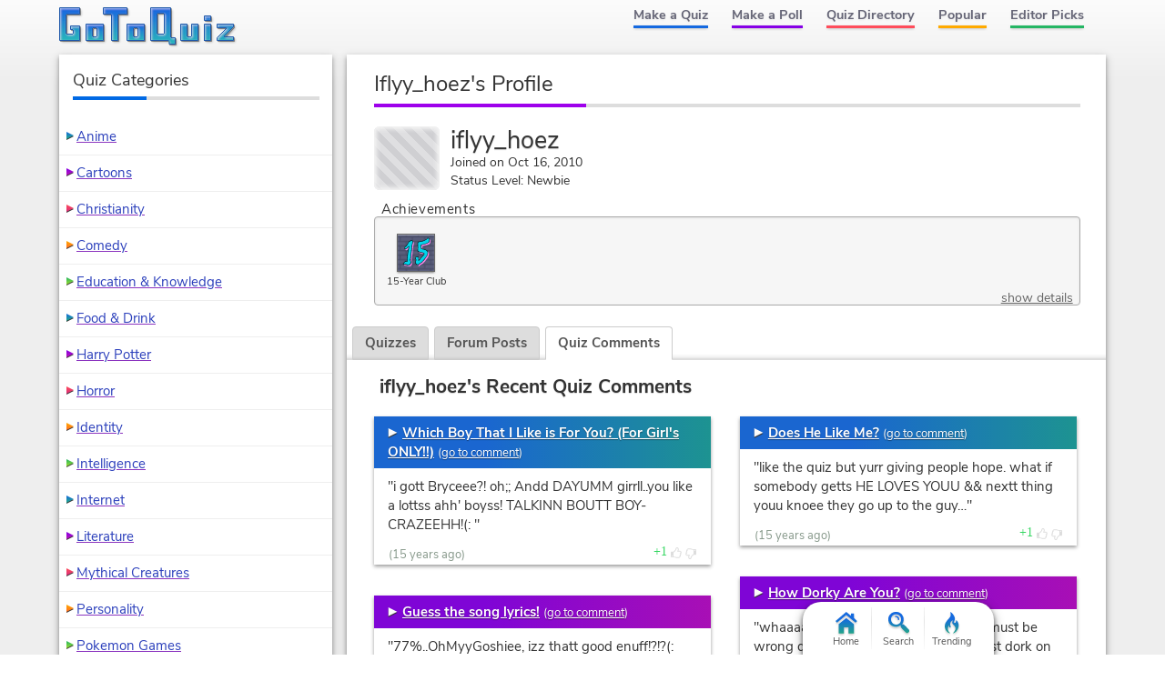

--- FILE ---
content_type: text/html; charset=UTF-8
request_url: https://www.gotoquiz.com/profile/iflyy_hoez
body_size: 5575
content:
<!DOCTYPE HTML>
<html lang="en"><head>
<meta charset="utf-8" /><title>iflyy_hoez, GoTo Quiz User</title>
<link rel="preload" href="/f/nunito-sans-v6-latin-ext_latin-regular.woff2" type="font/woff2" as="font" crossorigin>
<link rel="preload" href="/f/nunito-sans-v6-latin-700.woff2" type="font/woff2" as="font" crossorigin>
<!--[if lt IE 9]>
<script>var e=("article,aside,footer,header,nav,section,main").split(',');for(var i=0;i<e.length;i++)document.createElement(e[i]);</script>
<![endif]-->
<link rel="stylesheet" href="/css/cache/43-grd-plb-tab-prf-qse.css">
<meta name="viewport" content="width=device-width,initial-scale=1,user-scalable=yes">
<link rel="icon" type="image/png" href="https://www.gotoquiz.com/img/2.4/fav_c.png">
<link rel="canonical" href="https://www.gotoquiz.com/profile/iflyy_hoez">
<meta name="theme-color" content="#3D76C7">
<style>
@font-face {
  font-family: 'Nunito Sans';
  font-style: normal;
  font-weight: 700;
  font-display: swap;
  src: local('Nunito Sans Bold'), local('NunitoSans-Bold'),
       url('../f/nunito-sans-v6-latin-700.woff2') format('woff2'),
       url('../f/nunito-sans-v6-latin-700.woff') format('woff');
}
</style>
</head><body class="grid grid2Col">
<header><a id="logoLink" href="/" title="Home"><svg xmlns="http://www.w3.org/2000/svg" xmlns:xlink="http://www.w3.org/1999/xlink" width="195" height="44" viewBox="-.5 -.5 195 44"><defs><filter id="lgo_f"><feGaussianBlur in="SourceAlpha" stdDeviation="1" result="blur"/><feOffset dy="1" dx="1"/><feComposite in2="SourceAlpha" operator="arithmetic" k2="-1" k3="1" result="s"/><feFlood flood-color="#e5f3ff" flood-opacity=".64"/><feComposite in2="s" operator="in"/><feComposite in2="SourceGraphic"/></filter><filter id="lgo_d"><feGaussianBlur in="SourceAlpha" stdDeviation="1.3"/><feOffset dx="2.2" dy="2.2"/><feComponentTransfer><feFuncA type="linear" slope=".24"/></feComponentTransfer><feMerge><feMergeNode/><feMergeNode in="SourceGraphic"/></feMerge></filter><g id="lgo_l"><path d="M0 0v36h22V20H12v4h2l1 1v3l-1 1H8l-1-1V8l1-1h14V0z"/><path id="lgo_o" d="M29 18v18h19V18H29zm12 5v8l-1 1h-3l-1-1v-8l1-1h3l1 1z"/><path d="M48 0v7h8l1 1v28h7V8l1-1h9V0z"/><use xlink:href="#lgo_o" transform="translate(45)"/><path d="m123 33-1-1V0h-22v36h19l1 1v3h7v-7h-4zm-8-26v21l-1 1h-6l-1-1V7l1-1h6l1 1zM133 18v18h19V18h-7v13l-1 1h-3l-1-1V18zM159 36h7V18h-7v18zm0-27v5h7V9h-7zM173 18v4h11l-11 11v3h18v-4h-10l10-11v-3z"/></g><g id="lgo_b"><path d="M7 28.5v-21M14.5 29h-7M15 24.5v4M7.5 7H22V0H0v36h22V20H12v4h2.5"/><path id="lgo_o2" d="M29 18v18h19V18H29.5zm7 13.5v-9m4.5 9.5h-4m4.5-9.5v9M36.5 22h4"/><path d="M64.5 7H74V0H48v7h8.5M57 7.5V36h7V7.5"/><use xlink:href="#lgo_o2" transform="translate(45)"/><path d="M122 32.5V0h-22v36h20m.5 1v3h6.5v-7h-4.5m-15-27h7M107 28.5v-22m7.5 22.5h-7M115 6.5v22M144.5 32h-4M140 31.5V18h-7v18h19V18h-7v13.5M159 36h7V18h-7v18.5zm0-27v5h7V9h-6.5zM173 18v4h10l.5.5L173 33v3h18v-4h-10l-.5-.5L191 21v-3z"/></g><linearGradient id="lgo_g" x1="0" y1="0" x2="0" y2="100%"><stop offset="0%" stop-color="#1A63E0"/><stop offset="100%" stop-color="#29b7bc"/></linearGradient></defs><use xlink:href="#lgo_l" style="stroke:rgba(0,0,0,.267);fill:rgba(0,0,0,.267)" transform="translate(1 1)"/><g filter="url(#lgo_d)"><use xlink:href="#lgo_l" style="fill:url(#lgo_g);filter:url(#lgo_f)"/></g><use xlink:href="#lgo_b" stroke="#1f58a9" fill="none"/></svg></a><input type="checkbox" id="navbar-chk">
<nav><ul id="topLinks">
    <li><a href="/quiz/maker/create.html">Make a Quiz</a>
    <li><a href="/poll/maker/design-poll.html">Make a Poll</a>
    <li><a href="/i">Quiz Directory</a>
    <li><a href="/top-quizzes.html">Popular</a>
    <li><a href="/editors-picks/">Editor Picks</a>
  </ul><label for="navbar-chk" id="navbar-btn"></label></nav>
</header>
<main>
<section>
  <h1>iflyy_hoez's Profile</h1>
  <div id="uinfo" class="smallAvatar">
    <div id="uinfoLeft">
<div id="picField"></div>        <p><span class="uname">iflyy_hoez</span><br>
      Joined on Oct 16, 2010<br>
      Status Level: Newbie        </p>
    </div>

    <div id="uinfoRight">

    </div>
  </div>
  
  
<div class="ach-container indent"><div class="ach-listTitle">Achievements</div><div class="ach-list"><div class="ach-display">          <div class="ach-icon" style="background-image: url(/img/2.54/achieve/year-15final_c.svg)">
          </div>
<div class="ach-title">15-Year Club</div></div><a href="#" id="ach-detailShow">show details</a></div></div>
  <div id="profileTabs" class="gtab-container no-js">
    <div class="gtab-nav">
<a href="#" class="gtab-nav__link">Quizzes</a>
<a href="#" class="gtab-nav__link">Forum Posts</a>
<a href="#" class="gtab-nav__link is-active">Quiz Comments<span class="gtab-counter">9</span></a>
    </div>
    
    
<div class="tabContent" id="quizContent"><h3>iflyy_hoez's Quizzes</h3><p><i>No quizzes added yet!</i></p></div><div class="tabContent"><h3>iflyy_hoez's Recent Posts</h3><p><i>No posts yet!</i></p></div><div class="tabContent is-active"><h3>iflyy_hoez's Recent Quiz Comments</h3>    <div class="cmtsBox">
        <ul class="myposts">
    <li>
      <div class="titleBar">
        <a class="icPre" href="/which_boy_that_i_like_is_for_you_for_girl_s_o">Which Boy That I Like is For You? (For Girl's ONLY!!)</a>
        <span class="viewCmts">
            (<a href="/gtq/to-qcmt.html?cid=118219">go to comment</a>)
        </span>
      </div>
      
      <blockquote>
         <p>"i gott Bryceee?! oh;; Andd DAYUMM girrll..you like a lottss ahh' boyss! TALKINN BOUTT BOY-CRAZEEHH!(: "</p>      </blockquote>
      <div class="cmtDeets">
<time datetime="2010-10-28T19:50:12-04:00" title="Oct 28, 2010 7:50pm">(15 years ago)</time>          <span class="cmtReplies"></span>
    <div class="thumbs" data-user-like="0">
      <span class="thumbVal upVal">1</span>
      <span class="thumbU"></span><span class="thumbD"></span>
    </div>
      </div>
    </li>
    <li>
      <div class="titleBar">
        <a class="icPre" href="/guess_the_song_lyrics">Guess the song lyrics!</a>
        <span class="viewCmts">
            (<a href="/gtq/to-qcmt.html?cid=117678">go to comment</a>)
        </span>
      </div>
      
      <blockquote>
         <p>"77%..OhMyyGoshiee, izz thatt good enuff!?!?(: YOUU SHUDD MAKEE ANOTHA QUIZZ!"</p>      </blockquote>
      <div class="cmtDeets">
<time datetime="2010-10-20T21:56:42-04:00" title="Oct 20, 2010 9:56pm">(15 years ago)</time>          <span class="cmtReplies"></span>
    <div class="thumbs" data-user-like="0">
      <span class="thumbVal">0</span>
      <span class="thumbU"></span><span class="thumbD"></span>
    </div>
      </div>
    </li>
    <li>
      <div class="titleBar">
        <a class="icPre" href="/are_you_a_good_friend_170">Are you a good friend?</a>
        <span class="viewCmts">
            (<a href="/gtq/to-qcmt.html?cid=117677">go to comment</a>)
        </span>
      </div>
      
      <blockquote>
         <p>"IMMA GOOD BESTTFRANND!(((: no duhhhh. nicee quizz."</p>      </blockquote>
      <div class="cmtDeets">
<time datetime="2010-10-20T21:50:09-04:00" title="Oct 20, 2010 9:50pm">(15 years ago)</time>          <span class="cmtReplies"></span>
    <div class="thumbs" data-user-like="0">
      <span class="thumbVal upVal">1</span>
      <span class="thumbU"></span><span class="thumbD"></span>
    </div>
      </div>
    </li>
    <li>
      <div class="titleBar">
        <a class="icPre" href="/what_type_of_guy_likes_you_for_ppl_in_school">What type of guy likes you? *for ppl in school*</a>
        <span class="viewCmts">
            (<a href="/gtq/to-qcmt.html?cid=117676">go to comment</a>)
        </span>
      </div>
      
      <blockquote>
         <p>"hoorahhh! everybody loveess mehh! DUHH BROOO!! im likke the freakin bomb! haaa((: NICE QUIZ DOOSHER! Oh by the way, yessir i love mehh some…"</p>      </blockquote>
      <div class="cmtDeets">
<time datetime="2010-10-20T21:46:41-04:00" title="Oct 20, 2010 9:46pm">(15 years ago)</time>          <span class="cmtReplies"></span>
    <div class="thumbs" data-user-like="0">
      <span class="thumbVal upVal">1</span>
      <span class="thumbU"></span><span class="thumbD"></span>
    </div>
      </div>
    </li>
    <li>
      <div class="titleBar">
        <a class="icPre" href="/who_s_you_perfect_match">Who's you perfect match?</a>
        <span class="viewCmts">
            (<a href="/gtq/to-qcmt.html?cid=117630">go to comment</a>)
        </span>
      </div>
      
      <blockquote>
         <p>"ahhhh! i took my fudgin quiz again &amp;&amp; i got..... TAYLOR!! ugh. i hate tatt boii (at thee moment)!!!***"</p>      </blockquote>
      <div class="cmtDeets">
<time datetime="2010-10-19T23:00:16-04:00" title="Oct 19, 2010 11:00pm">(15 years ago)</time>          <span class="cmtReplies"></span>
    <div class="thumbs" data-user-like="0">
      <span class="thumbVal upVal">1</span>
      <span class="thumbU"></span><span class="thumbD"></span>
    </div>
      </div>
    </li>
    <li>
      <div class="titleBar">
        <a class="icPre" href="/does_he_like_me_1">Does He Like Me?</a>
        <span class="viewCmts">
            (<a href="/gtq/to-qcmt.html?cid=117555">go to comment</a>)
        </span>
      </div>
      
      <blockquote>
         <p>"like the quiz but yurr giving people hope. what if somebody getts HE LOVES YOUU &amp;&amp; nextt thing youu knoee they go up to the guy…"</p>      </blockquote>
      <div class="cmtDeets">
<time datetime="2010-10-18T21:55:02-04:00" title="Oct 18, 2010 9:55pm">(15 years ago)</time>          <span class="cmtReplies"></span>
    <div class="thumbs" data-user-like="0">
      <span class="thumbVal upVal">1</span>
      <span class="thumbU"></span><span class="thumbD"></span>
    </div>
      </div>
    </li>
    <li>
      <div class="titleBar">
        <a class="icPre" href="/how_dorky_are_you_12">How Dorky Are You?</a>
        <span class="viewCmts">
            (<a href="/gtq/to-qcmt.html?cid=117552">go to comment</a>)
        </span>
      </div>
      
      <blockquote>
         <p>"whaaaaaaaaat! 0%!!! yurr f---inn quiz must be wrong dudeee! Kuzz i behh thee biqqest dork on earth! (other than my besttfrannd Marisol)!…"</p>      </blockquote>
      <div class="cmtDeets">
<time datetime="2010-10-18T21:45:52-04:00" title="Oct 18, 2010 9:45pm">(15 years ago)</time>          <span class="cmtReplies"></span>
    <div class="thumbs" data-user-like="0">
      <span class="thumbVal upVal">1</span>
      <span class="thumbU"></span><span class="thumbD"></span>
    </div>
      </div>
    </li>
    <li>
      <div class="titleBar">
        <a class="icPre" href="/this_is_a_random_quiz">This Is A Random Quiz</a>
        <span class="viewCmts">
            (<a href="/gtq/to-qcmt.html?cid=117443">go to comment</a>)
        </span>
      </div>
      
      <blockquote>
         <p>"wat a craaaaapyyyy quiz dooshhhh.(:"</p>      </blockquote>
      <div class="cmtDeets">
<time datetime="2010-10-17T12:46:33-04:00" title="Oct 17, 2010 12:46pm">(15 years ago)</time>          <span class="cmtReplies"></span>
    <div class="thumbs" data-user-like="0">
      <span class="thumbVal upVal">1</span>
      <span class="thumbU"></span><span class="thumbD"></span>
    </div>
      </div>
    </li>
    <li>
      <div class="titleBar">
        <a class="icPre" href="/which_awesome_cartoon_character_are_you">Which Awesome Cartoon Character Are You?</a>
        <span class="viewCmts">
            (<a href="/gtq/to-qcmt.html?cid=117376">go to comment</a>)
        </span>
      </div>
      
      <blockquote>
         <p>"dude, who thaa friqq is RICO?! i awasz hopin i wouldd gett spongebob, but i got thatt Rico doosh...(:"</p>      </blockquote>
      <div class="cmtDeets">
<time datetime="2010-10-16T22:41:31-04:00" title="Oct 16, 2010 10:41pm">(15 years ago)</time>          <span class="cmtReplies"></span>
    <div class="thumbs" data-user-like="0">
      <span class="thumbVal upVal">1</span>
      <span class="thumbU"></span><span class="thumbD"></span>
    </div>
      </div>
    </li>
        </ul>
    </div>
</div>  
  </div>
  
</section>


</main><div id="leftCol" class="sideCol"><div class="card sideBox"><h2>Quiz Categories</h2><ul class="stdVertical bltList noContentBefore noContentAfter"><li><a href="/i/arts/animation/anime">Anime</a><li><a href="/i/arts/animation/cartoons">Cartoons</a><li><a href="/i/society/religion-and-spirituality/christianity">Christianity</a><li><a href="/i/arts/television/tv-comedy">Comedy</a><li><a href="/i/society/education">Education & Knowledge</a><li><a href="/i/lifestyle/food-drink">Food &amp; Drink</a><li><a href="/i/arts/literature/lit-fantasy/harry-potter">Harry Potter</a><li><a href="/i/arts/movies/horror-movies">Horror</a><li><a href="/i/all-about-you/identity">Identity</a><li><a href="/i/all-about-you/intelligence">Intelligence</a><li><a href="/i/computers/internet">Internet</a><li><a href="/i/arts/literature">Literature</a><li><a href="/i/offbeat/mythical-creatures">Mythical Creatures</a><li><a href="/i/all-about-you/your-personality">Personality</a><li><a href="/i/games/video-games/roleplaying-video-games/pokemon-games">Pokemon Games</a><li><a href="/i/society/politics">Politics</a><li><a href="/i/arts/television">Television</a><li><a href="/i/countries/north-america/united-states">United States</a><li><a href="/i/games/video-games">Video Games</a><li><a href="/i/society/work">Work</a></ul></div></div><footer><ul id="footLinks"><li><a href="/terms.html">Terms &amp; Conditions</a><li><a href="/privacy.html">Privacy Policy</a><li><a href="/contact.html">Contact Us</a><li><a href="/help/faq.html">FAQ &amp; Attributions</a></ul></footer><div id="floatBar"><div id="floatBarDisp"><a href="/" id="fbarHome" class="fbarA"><div class="fbarIc"></div>Home</a><a href="#" id="fbarSearch" class="fbarA"><div class="fbarIc"></div>Search</a><a href="/trending.html" id="fbarTrend" class="fbarA"><div class="fbarIc"></div>Trending</a></div></div><script>
document.getElementById('profileTabs').classList.remove('no-js');
</script>
<!--[if lt IE 9]>
<script src="/js/jquery.oldie3.js"></script>
<![endif]-->
<!--[if gte IE 9]><!-->  
<script src="//ajax.googleapis.com/ajax/libs/jquery/3.5.0/jquery.min.js"></script>
<script>if(typeof window.jQuery=='undefined')document.write(unescape('%3Cscript src="/js/jquery-3.5.0.min.js"%3E%3C/script%3E'));</script>
<!--<![endif]-->  
<script src="/js/cache/40-v253.js"></script><script src="/js/cache/40-pol-sha-mor-tab.js"></script>  <script>
  $(document).ready(function() {
      $('#leftCol').activatePolls();
  });
  
  $(window).on('load', function() {
      $('#profileTabs').gtqTabs({
            tabLinks: '.gtab-nav__link',
            tabContents: '.tabContent'
      });
         
  var $achList = $('.ach-list'),
      $detLnk = $('#ach-detailShow'),
      $detBox;
      
$achList.moreList({
    maxHeight: 110, 
    speed: 900,
    moreText: 'Show All', 
    blockClass: 'ach-more', 
    anchorClass: 'ach-moreAnchor',
    onInit: function() { $achList.addClass('ach-listObscured'); },
    onExpandEnd: function() { 
        $achList.removeClass('ach-listObscured'); 
        $('.ach-more').remove();
    }});
      
  $detLnk.click(function(e) {
      e.preventDefault();
      
      if (!$detBox) {
          $.get('/account/iflyy_hoez/achieve-details.html', function(html) {
              $detBox = $(html);
              $detBox.gtqModal({addClass: 'ach-detailModal'});
              
              setTimeout(function() {
                var $acctDet = $detBox.find('.ach-acctDetails'),
                    $acctList = $acctDet.children('.ach-entityList'),
                    acctHi = $acctList.height(),
                    acctScHi = $acctList.prop('scrollHeight'),
                    boxHi = $detBox.height(),
                    divHi = acctScHi / boxHi;
                    
                if ((divHi < 0.4) && ((acctScHi - acctHi) < (1 + ((0.4 - divHi) / 0.4)) * 30))
                    $acctDet.css('flex-shrink', 0);
            }, 800);
          });
      }
      else
          $detBox.gtqModal({addClass: 'ach-detailModal'});
  });
  
      
      $('#quizList').moreList({maxHeight: 1600});
      var sw = gtqUtil.has(window, 'pikachu.sr') ? window.pikachu.sr[0] : 400,
          hmax = sw < 500 ? 1200 : 1600;
      $('.postsBox,.cmtsBox').moreList({maxHeight: hmax});
  });
  </script>

<script>
var d,s;window.CSS&&CSS.supports("color","var(--myvar)")||((s=(d=document).createElement("script")).src="/js/3rdparty/css-vars.js",d.head.appendChild(s));
</script>

<script>
var _gaq=[];
_gaq.push(['_setAccount','UA-628020-1']);
_gaq.push(['_trackPageview']);
(function(d,t){
var ga=d.createElement(t),s=d.getElementsByTagName(t)[0];
ga.src=('https:'==document.location.protocol?'https://ssl':'http://www')+'.google-analytics.com/ga.js';
s.parentNode.insertBefore(ga,s);
})(document,'script');
</script>
</body></html><!-- Time: 56.1ms -->

--- FILE ---
content_type: text/css; charset=utf-8
request_url: https://www.gotoquiz.com/css/cache/43-grd-plb-tab-prf-qse.css
body_size: 13465
content:
@charset "UTF-8";body,div,ul,ol,li,h1,h2,h3,form,fieldset,input,textarea,p,blockquote,article,footer,nav,section,iframe,main,a,header,table,td,th,details{margin:0;padding:0;font-size:1em;box-sizing:border-box}img,iframe{border-style:none}em,strong{font-style:normal;font-weight:normal}ol,ul{list-style:none}h1,h2,h3{font-size:1em;font-weight:normal}article,footer,nav,section,main{display:block}table{border-collapse:collapse;border-spacing:0}html{line-height:1.15;-webkit-text-size-adjust:100%}main{display:block}pre{font-family:monospace,monospace;font-size:1em}small{font-size:.8em}button,input,optgroup,select,textarea{font-family:inherit;font-size:100%;line-height:1.15;margin:0}button,input{overflow:visible}button,select{text-transform:none}button,[type=button],[type=reset],[type=submit]{-webkit-appearance:button;cursor:pointer}button::-moz-focus-inner,[type=button]::-moz-focus-inner,[type=reset]::-moz-focus-inner,[type=submit]::-moz-focus-inner{border-style:none;padding:0}button:-moz-focusring,[type=button]:-moz-focusring,[type=reset]:-moz-focusring,[type=submit]:-moz-focusring{outline:1px dotted ButtonText}[type=checkbox],[type=radio]{box-sizing:border-box;padding:0}[type=search]{-webkit-appearance:textfield;outline-offset:-2px}[type=search]::-webkit-search-decoration{-webkit-appearance:none}::-webkit-file-upload-button{-webkit-appearance:button;font:inherit}summary{display:list-item}@-ms-viewport{width:extend-to-zoom;zoom:1}@-o-viewport{width:extend-to-zoom;zoom:1}@viewport{width:extend-to-zoom;zoom:1}a:focus,input:focus,textarea:focus{outline:1px dotted #999}h1:first-letter {text-transform:uppercase}strong,b{font-weight:bold;letter-spacing:.4px}img,label,input{vertical-align:middle}[type=radio]{height:1em;line-height:1}p,li,td,th,h1{overflow-wrap:break-word;word-wrap:break-word;word-break:break-word;-webkit-hyphens:auto;-ms-hyphens:auto;hyphens:auto}@font-face{font-family:"Nunito Sans";font-style:normal;font-weight:400;font-display:swap;src:local("Nunito Sans Regular"),local("NunitoSans-Regular"),url("/f/nunito-sans-v6-latin-ext_latin-regular.woff2") format("woff2"),url("/f/nunito-sans-v6-latin-ext_latin-regular.woff") format("woff")}:root{--color-body-top:#fcfcfc;--color-body-bg:#eee;--color-content-bg:#fff;--color-hover-bg:#fafaff;--color-theme:#3d76c7;--color-theme-light:#4a91d4;--color-theme-dark:#1f58a9;--color-font:#333;--color-subtle-line:#eee;--color-link:#2d41bc;--color-link-ul:#8b34bf;--color-link-visited:#2339b2;--color-link-visited-ul:#8b34bf;--color-link-hover:#8e00d6;--color-link-hover-ul:#5cd67a;--color-link-active-ul:#ff4d5b;--color-link-alt:#667;--color-link-alt-ul:#667;--color-accent1:#1569e0;--color-accent2:#8600e6;--color-accent3:#ff4d5b;--color-accent4:#fa0;--color-accent5:#25b664;--color-accent-bg:#ddd;--color-navlink:#667;--color-navlink-bg-hover:#fff;--color-navlink-textshad:#e6e6e6;--subtle-text-shadow:0 1px 1px rgba(0,0,0,0.12)}.raXDisp::before,.fbarIc,.bltList>li:before,.icPre::before{background:url(/img/2.53/gtq-sprite3_c.svg) no-repeat 0 0}.icPre::before{content:" ";display:inline-block;height:16px;width:16px;vertical-align:middle}html{font-size:62.5%}body{font:1.6rem/1.45 Roboto,Nunito Sans,Verdana,sans-serif;background-color:#eee;background-color:var(--color-body-bg);color:#333;color:var(--color-font);background:linear-gradient(to bottom,var(--color-body-top) 0,var(--color-body-bg) 90px);min-height:100vh}.grid{padding:0;font-size:1.6rem;line-height:1.45}@media screen and (min-width:360px){.grid{padding:0 1.11%}}@media screen and (min-width:600px){.grid{display:-ms-grid;display:grid;padding:0 .7%;-ms-grid-columns:120px 1.2rem minmax(0,1fr);grid-template-columns:120px minmax(0,1fr);-ms-grid-rows:min-content;grid-template-rows:min-content;grid-gap:0 1.2rem;grid-template-areas:"header header" "left-col main" "footer footer"}.grid3Col{-ms-grid-columns:120px 1.2rem minmax(0,1fr);grid-template-columns:120px minmax(0,1fr);grid-gap:0 1.2rem;-ms-grid-rows:auto 0 auto 0 auto 0 auto;grid-template-areas:"header header" "left-col main" "left-col right-col" "footer footer"}header{grid-area:header}footer{grid-area:footer}main{grid-area:main}#leftCol{grid-area:left-col;font-size:1.4rem}#rightCol{grid-area:right-col;columns:2 auto}#rightCol>.sideBox{transform:translateZ(0);break-inside:avoid}}@media screen and (min-width:600px){header{-ms-grid-row:1;-ms-grid-column:1;-ms-grid-column-span:3}.grid3Col>header{-ms-grid-row:1;-ms-grid-column:1;-ms-grid-column-span:3}footer{-ms-grid-row:5;-ms-grid-column:1;-ms-grid-column-span:3}.grid3Col>footer{-ms-grid-row:7;-ms-grid-column:1;-ms-grid-column-span:3}main{-ms-grid-row:3;-ms-grid-column:3}.grid3Col>main{-ms-grid-row:3;-ms-grid-column:3}#leftCol{-ms-grid-row:3;-ms-grid-column:1}.grid3Col>#leftCol{-ms-grid-row:3;-ms-grid-row-span:3;-ms-grid-column:1}#rightCol{-ms-grid-row:5;-ms-grid-column:3}}@media screen and (min-width:768px){.grid{padding:0 .5%;justify-content:center;-ms-grid-columns:160px 1.2rem minmax(0,770px);grid-template-columns:160px minmax(0,770px)}#leftCol{font-size:1.4rem}.grid3Col{-ms-grid-columns:120px 1.2rem minmax(0,638px) 1.2rem 160px;grid-template-columns:120px minmax(0,638px) 160px;-ms-grid-rows:auto 0 auto 0 auto;grid-template-areas:"header header header" "left-col main right-col" "footer footer footer"}.grid3Col>#leftCol{font-size:1.4rem}#rightCol{columns:inherit;font-size:1.4rem}.grid3Col>header{-ms-grid-row:1;-ms-grid-column:1;-ms-grid-column-span:5}.grid3Col>footer{-ms-grid-row:5;-ms-grid-column:1;-ms-grid-column-span:5}.grid3Col>main{-ms-grid-row:3;-ms-grid-column:3}.grid3Col>#leftCol{-ms-grid-row:3;-ms-grid-row-span:1;-ms-grid-column:1}.grid3Col>#rightCol{-ms-grid-row:3;-ms-grid-column:5}}@media screen and (min-width:1000px){.grid{padding:0 1.4%;-ms-grid-columns:160px 1.6rem minmax(0,834px);grid-template-columns:160px minmax(0,834px);grid-gap:0 1.6rem}.gridLgLeft{-ms-grid-columns:250px minmax(0,744px);grid-template-columns:250px minmax(0,744px)}.gridLgLeft>#leftCol{font-size:1.5rem}.grid3Col{-ms-grid-columns:160px 1.6rem minmax(0,638px) 1.6rem 180px;grid-template-columns:160px minmax(0,638px) 180px;grid-gap:0 1.6rem}.grid3Col>#leftCol{font-size:1.4rem}#rightCol{columns:inherit;font-size:1.5rem}}@media screen and (min-width:1100px){.grid{-ms-grid-columns:250px 1.6rem minmax(0,744px);grid-template-columns:250px minmax(0,744px);grid-gap:0 1.6rem}#leftCol{font-size:1.5rem}.gridLgLeft{-ms-grid-columns:300px minmax(0,694px);grid-template-columns:300px minmax(0,694px)}.gridLgLeft #leftCol{font-size:1.5rem}.grid3Col{-ms-grid-columns:160px 1.6rem minmax(0,638px) 1.6rem 180px;grid-template-columns:160px minmax(0,638px) 180px;grid-gap:0 1.6rem}.grid3Col>#leftCol{font-size:1.4rem}}@media screen and (min-width:1200px){.grid{-ms-grid-columns:300px 1.6rem 834px;grid-template-columns:300px 834px}#leftCol{font-size:1.5rem}.grid3Col{-ms-grid-columns:300px 1.6rem 638px 1.6rem 180px;grid-template-columns:300px 638px 180px}.grid3Col>#leftCol{font-size:1.5rem}}header{display:flex;flex-direction:column}#logoLink{display:block;margin:0 auto}#topLinks{max-height:0;max-width:200px;overflow:hidden;margin:0 auto;font-weight:bold;transition:max-height .5s}#topLinks>li{opacity:0;padding:.6rem 1.2rem .7rem;transition:opacity .5s}#navbar-chk{display:none}#navbar-chk:checked+nav #topLinks{max-height:30rem;margin:.5rem auto .3rem;transition:max-height .5s}#navbar-chk:checked+nav li{opacity:1}#navbar-chk:checked+nav #navbar-btn{opacity:.7}#navbar-btn{height:26px;width:26px;display:block;position:absolute;top:9px;right:9px;cursor:pointer;background-size:20px 17px}header>nav{text-align:center}@media screen and (min-width:768px){header{flex-direction:row;justify-content:space-between}#topLinks{max-height:100px;max-width:100%;display:flex;justify-content:flex-end}#topLinks>li{line-height:1;opacity:1;padding:0}#topLinks a{display:inline-block}#navbar-btn{display:none}}footer{display:flex;flex-direction:column;align-items:center;margin-top:1.4rem;padding-top:1.8rem}#footLinks{text-align:center;display:flex;flex-direction:column;margin-bottom:2rem;font-size:1.5rem}#footLinks>li{margin:1rem 0}@media screen and (min-width:600px){#footLinks{display:table;margin-bottom:6rem}#footLinks>li{display:table-cell;padding:1px 8px}}footer{border-top:1px solid #ddd}header{min-height:59px}#logoLink{max-width:195px;margin:8px auto;display:block}#logoLink>svg{display:block}#topLinks>li{border-bottom:2px solid var(--color-accent-bg)}#topLinks>li:last-child{border:0}#navbar-chk{display:none}#navbar-chk:checked+nav #topLinks{max-height:30rem;margin-top:.5rem;margin-bottom:.3rem;transition:max-height .5s}#navbar-chk:checked+nav li{opacity:1}#navbar-chk:checked+nav #navbar-btn{opacity:.7}#navbar-btn{background:url([data-uri]) no-repeat center;background-size:20px 17px;border-radius:4px}@media screen and (min-width:768px){header{flex-direction:row}#topLinks>li{border-bottom:0}#topLinks a{font-size:1.4rem;padding:9px 12px;color:var(--color-navlink);text-decoration:none;border:1px solid rgba(255,255,255,0.01);border-top:0;transition:background-color .3s,border-color .3s;text-shadow:0 1px 2px var(--color-navlink-textshad)}#topLinks a::after{content:" ";display:block;height:3px;width:100%;background:var(--color-accent1);margin-top:5px;transition:height .3s,margin-top .3s;box-shadow:0 1px 3px -1px #666}#topLinks a:hover{background-color:var(--color-navlink-bg-hover);border-color:#e6e6e6 #eee;box-shadow:inset 0 0 1px rgba(0,0,0,0.15)}#topLinks a:hover:after{height:5px;margin-top:3px}#topLinks>li:nth-child(2)>a:after{background:var(--color-accent2)}#topLinks>li:nth-child(3)>a:after{background:var(--color-accent3)}#topLinks>li:nth-child(4)>a:after{background:var(--color-accent4)}#topLinks>li:nth-child(5)>a:after{background:var(--color-accent5)}header>nav{margin:0 1% 0 0}#logoLink{margin-left:0}}@media screen and (min-width:900px){#topLinks a{font-size:1.45rem;padding:9px 12px}}h1,h2{font-size:2.1rem}h1:after,h2:after{content:" ";display:block;height:4px;width:100%;background:var(--color-accent-bg) url([data-uri]) no-repeat 0 0;background-size:30% 54px;margin-top:5px}.sideBox>h2{font-size:1.2em}.sideBox>h2:after{background-position:0 -9px}.sideBox:nth-child(2)>h2:after,section:nth-child(3)>h2:after{background-position:0 -18px}.sideBox:nth-child(3)>h2:after,section:nth-child(4)>h2:after{background-position:0 -27px}h3{font-weight:bold}.subHead{font-size:1.3rem}@media screen and (min-width:1200px){h1{font-size:2.4rem}}a:link{color:var(--color-link);text-decoration-color:var(--color-link-ul)}a:visited{color:var(--color-link-visited);text-decoration-color:var(--color-link-visited-ul)}a:active{text-decoration-color:var(--color-link-active-ul)}a:hover{color:var(--color-link-hover);text-decoration-color:var(--color-link-hover-ul)}a.subtle{color:var(--color-link-alt);text-decoration-color:var(--color-link-alt-ul)}.shadLink{text-shadow:0 1px 1px rgba(0,0,0,0.12);background:rgba(255,255,255,0.5);padding:1px 4px;line-height:1.6;-webkit-box-decoration-break:clone;box-decoration-break:clone}@media screen and (min-width:1000px),screen and (any-hover:hover){a:link{transition:color .5s,text-decoration-color .5s}a:active{transition:none}a:hover{transition:text-decoration-color .1s .12s}}.stdVertical{border-top:1px solid #eee;margin-bottom:2.1rem}.stdVertical>li{border-bottom:1px solid #eee;padding:1.6rem 3.6% 1.6rem 4.3%;background:transparent;transition:background .5s ease}.stdVertical>li::after{clear:both;content:"";display:table}.noContentBefore{border:0}.noContentAfter>li:last-child{border:0}.sideBox>.stdVertical>li{padding-top:.6em;padding-bottom:.6em}.sideBox>.stdVertical>li:hover{background:var(--color-hover-bg);background-image:linear-gradient(to right,#478ad1 0,#478ad1 2px,#fafaff 3px)}.bltList{margin-bottom:2.1rem}.bltList>li{padding-left:14px}.bltList>li:before{content:" ";display:inline-block;height:12px;width:13px;vertical-align:middle;background-position:0 0;margin-left:-14px}.bltList>li:nth-child(5n+2):before{background-position:0 -20px}.bltList>li:nth-child(5n+3):before{background-position:0 -40px}.bltList>li:nth-child(5n+4):before{background-position:0 -60px}.bltList>li:nth-child(5n+5):before{background-position:0 -80px}.sideBox>.bltList>li{padding-left:20px;padding-left:calc(14px+4%)}.trendColor>li{border-style:solid;border-width:1px 0 0 3px;padding-left:.45em}.trendColor a{background:rgba(255,255,255,0.5)}.miniP{font-size:1.3rem;line-height:1.4;margin:2px 0 0 0}.titleLink{font-size:1.9rem;text-shadow:var(--subtle-text-shadow)}.subTitleBar{font-size:1.1rem;line-height:1.3rem;margin:3px 0 5px}@media screen and (min-width:768px){.stdVertical>li{padding-left:3.6%;padding-right:3.4%}}.sideCol>.skitty,section,article,.sideBox,.card{box-shadow:0 15px 13px -9px rgba(0,0,0,0.4),0 3px 9px 1px rgba(0,0,0,0.16),0 3px 4px rgba(0,0,0,0.3)}.sideCol>.skitty,section,article,.sideBox,.card{margin:0 auto 20px;padding:.05px 0;background:var(--color-content-bg)}.wholeBg{background-position:center;background-size:cover}.modalCard{padding:1em 6% 1.5em}.modalCard>h2{text-align:center;font-size:1.2em;padding:0 0 9px;margin-bottom:.313em;margin-top:0}.modalCard>h2:after{background:linear-gradient(to right,var(--color-accent1) 0,var(--color-accent1) 20%,var(--color-accent2) 20%,var(--color-accent2) 40%,var(--color-accent3) 40%,var(--color-accent3) 60%,var(--color-accent4) 60%,var(--color-accent4) 80%,var(--color-accent5) 80%,var(--color-accent5) 100%);background-size:100% 100%}.modalCard>#mdlX{position:absolute;top:0;right:0;height:44px;width:44px;padding:0 0 0 22px;background:linear-gradient(45deg,#fff 49%,#3d76c7 51%)}.modalCard>#mdlX>.gtqModalClose{line-height:1;color:#fff;text-decoration:none;font-weight:bold;font-size:22px;padding:0 5px}.diagCard{background:#505f68;text-align:right;padding:0;letter-spacing:.2px;position:relative}.diagCard>a{text-decoration:none;line-height:1.33;padding:8px 15px 6px 30px;display:flex;flex-direction:column;justify-content:space-between;height:100%;min-height:90px;position:relative}.diagCard>a:hover>.diagTitle{text-decoration:underline;-webkit-text-decoration-skip:none;text-decoration-skip:none;-webkit-text-decoration-skip-ink:none;text-decoration-skip-ink:none}.diagPic{position:absolute;top:0;left:0;height:100%;width:139px;max-width:100%;background-size:cover;background-position:center}.diagTitle{flex:0 0 auto;text-shadow:0 0 3px rgba(0,0,0,0.6),1px 1px 3px #000,3px 3px 4px rgba(0,0,0,0.45),1px 1px 15px rgba(0,0,0,0.2);color:#fff!important;font-size:1.281em;margin:0 0 4px;line-height:1.4}.diagTxt1{font-size:1.125em}.diagTxt2{font-size:1.188em}.diagTxt4{font-size:1.406em}.diagTxt5{font-size:1.531em}.diagAuth{font-size:1.3rem;text-shadow:0 1px 2px rgba(0,0,0,0.8),0 1px 4px rgba(0,0,0,0.7);flex:0 0 auto;color:#fff;margin-right:-10px;padding-top:4px}@media screen and (min-width:600px){.diagCard{background-size:198px 144px}.sideBox.diagCard{font-size:.7em}.diagCardVert{font-size:.6em;background-size:100% auto;background-size:contain;background-position:center top}.diagCardVert>.diagPic{height:90px;width:100%}.diagCardVert>a{min-height:52px;padding:100px 8px 7px 10px;line-height:1.2;text-align:center}.diagCardVert .diagAuth{font-size:10px;margin-right:0;padding-top:8px}}@media screen and (min-width:768px){.diagCard{background-size:198px 144px}.diagCard>a{padding:8px 24px 8px 40px}.diagCardVert>a{padding:100px 8px 7px 10px}.diagPic{width:192px}.diagTitle{font-size:1.563em;line-height:1.25;margin:2px 0 6px}.diagTxt1{font-size:1.125em}.diagTxt2{font-size:1.313em}.diagTxt4{font-size:1.688em}.diagTxt5{font-size:1.813em}}@media screen and (min-width:1000px){.diagTitle{font-size:1.688em}.diagTxt1{font-size:1.563em}.diagTxt2{font-size:1.656em}.diagTxt4{font-size:1.813em}.diagTxt5{font-size:2em}.diagAuth{letter-spacing:.1em}.sideBox.diagCard{font-size:.6em}}@media screen and (min-width:1200px){.sideBox.diagCard{font-size:.7em}}.gImg{background:#fff;background-size:100% 100%;position:relative}.gImg>img{height:100%;width:100%}.sideBox .gImg{height:auto;width:100%;max-width:300px;display:block;margin-left:auto;margin-right:auto}.sideBox img{max-width:100%}.imgSwapAuto,.imgDefault{background:url("data:image/svg+xml,%3Csvg xmlns='http://www.w3.org/2000/svg' width='86' height='64'%3E%3Cstyle%3E*%7Bopacity:.7%7D%3C/style%3E%3Cpath stroke='%23aaa' fill='none' stroke-width='2' d='M2 2h82v60H2z'/%3E%3Cpath fill='%23aaa' d='M8 56l14-21.5 10.5 8L51 18l8 12 6.5-5L78 56z'/%3E%3Ccircle fill='%23aaa' cx='26' cy='16' r='7'/%3E%3C/svg%3E") no-repeat center;background-size:60%}section,article,.sideBox{background-color:#fff;background-color:var(--color-content-bg);margin-bottom:1.6rem}section::after{clear:both;content:"";display:table}p,h1,h2,.subHead{margin:1.5rem 3.6% 2.1rem 4.3%}.subHead{margin-top:-1.2rem;margin-bottom:1.5rem}h3{margin:1.4rem 4.3% .9rem}.lg{font-size:1.063em;line-height:1.45}.ctr{text-align:center}.indent{margin-left:4.3%;margin-right:3.6%}input[type=text],input[type=password],select,textarea,button,input[type=submit]{display:inline-block;vertical-align:middle;margin-right:4px;line-height:1}button,input[type=submit]{text-decoration:none;text-align:center}.btnDeemph:disabled,button:disabled,button:disabled:hover,input[type=submit]:disabled,input[type=submit]:disabled:hover{cursor:default}button:hover,button:focus,input[type=submit]:hover,input[type=submit]:focus{outline:0}button,input[type=submit]{transition:background .15s cubic-bezier(0.25,0.5,0.5,1);border:1px solid #315e9f;border-bottom-width:4px;border-radius:3px;font-weight:normal;font-size:1.5rem;color:#fff;background:#3d76c7;padding:.8rem 1.4rem .7rem;box-shadow:0 1px 1px 0 rgba(255,255,255,0.4) inset,0 2px 4px rgba(0,0,0,0.28),0 0 2px rgba(0,0,0,0.45);letter-spacing:.5px;text-shadow:0 -1px 1px rgba(0,0,0,0.4),0 1px 1px rgba(255,255,255,0.45)}button:disabled,button:disabled:hover,input[type=submit]:disabled,input[type=submit]:disabled:hover{background:#eee;border-color:#bbb;box-shadow:0 1px 1px 0 rgba(255,255,255,0.5) inset,0 0 2px rgba(0,0,0,0.15);color:#999;text-shadow:0 1px 1px rgba(0,0,0,0.2)}button:hover,button:focus,input[type=submit]:hover,input[type=submit]:focus{background-color:#5a8bcf;border-color:#416ba7}button:active,input[type=submit]:active{transition-duration:0s;box-shadow:0 1px 1px 0 rgba(255,255,255,0.4) inset,0 1px 2px rgba(0,0,0,0.28),0 0 1px rgba(0,0,0,0.45);background-color:#3d76c7;transform:translateY(1px)}.btnDeemph{background:0;box-shadow:none;color:#777;text-decoration:underline;font-weight:bold;letter-spacing:0;font-size:1.3rem;padding-top:9px;text-shadow:none;border:0}.btnDeemph:hover,.btnDeemph:focus{box-shadow:none;background-color:#eee}.btnDeemph:active{box-shadow:none;background-color:#bbb}.btnDeemph:disabled{color:#999}.btnInline{padding:.4rem .9rem .2rem}input[type=text],input[type=password],select,textarea{border:1px solid #88a;background:#fff;border-radius:3px;padding:.3rem .4rem;font-size:1.5rem;color:#333;box-shadow:inset 1px 1px 2px rgba(0,0,0,0.1);transition:box-shadow .2s;font-family:inherit}input[type=text]:focus,input[type=password]:focus,select:focus,textarea:focus{box-shadow:inset 1px 1px 2px rgba(0,0,0,0.1),0 0 10px rgba(74,145,212,0.3),0 0 4px 1px rgba(31,88,169,0.2);outline:0}input[type=text]:disabled,input[type=password]:disabled,select:disabled,textarea:disabled{background:#eee;box-shadow:none;border-color:#999}textarea{line-height:1.5;display:block}.subText{font-size:1rem;color:#555}.pagination{margin:0 3.6% 2.1rem 4.3%;clear:both;line-height:2}.pages>li{display:inline-block;margin:0 5px 2.1rem;vertical-align:baseline;text-align:center}.pages a,.pages .pageActive{display:inline-block;min-width:3.2rem;box-shadow:0 1px 1px rgba(0,0,0,0.25),0 2px 4px rgba(0,0,0,0.2);border:1px solid #e6e6e6;border-radius:2px;text-decoration:none;color:#444;padding:0 4px;background:#e6e6e6;position:relative;font-weight:bold;font-size:1.5rem;transition:background .16s ease-out}.pages a:hover{background-color:#4a91d4;border-color:#3d76c7;color:#000;text-decoration:underline;text-shadow:0 0 3px #fff}.pages .pageActive{top:1px;background-color:#3d76c7;color:#fff;border-color:#356ab6;box-shadow:0 0 3px rgba(0,25,150,0.5),inset 0 1px 1px rgba(255,255,255,0.4),inset 0 -1px 1px rgba(0,0,0,0.45)}.pages .pageActive:after{content:" ";display:block;position:absolute;height:1px;width:100%;background:#3d76c7;bottom:-5px;left:0}.pageLabel{float:left;color:#555;margin:1px 4px 0 0}@media screen and (min-width:768px){.pagination{margin:0 3.4% 2.1rem 3.6%}}#searchLbl{display:block;line-height:1.2;font-variant:all-petite-caps;margin-left:3px}#searchInp{display:flex;align-items:center;max-width:382px}#searchVal{font-size:1.6rem;flex:1 1 auto;min-width:0}#searchBtn{flex:0 0 auto;padding:.7rem 1.4rem .6rem}#googAttrib{transform:translate(2px,-2px);min-height:27px}@media screen and (min-width:768px){p,h1,h2,.subHead{margin-left:3.6%;margin-right:3.4%}.sideCol p,.sideCol h2{margin-left:5%;margin-right:4.6%}.indent{margin-left:3.6%;margin-right:3.4%}}#floatBar{position:fixed;bottom:1px;left:50%;padding:15px 8px;box-sizing:content-box;height:51px;transform:translate(-50%,0);opacity:1;pointer-events:all;z-index:15}#floatBar.disappear{transform:translate(-50%,40px);opacity:0;pointer-events:none;height:0;padding:0}.floatBarTransition{transition:transform .2s .1s,opacity .2s .1s,height 0s,padding 0s,bottom .4s}.floatBarTransition.disappear{transition:transform .3s .1s,opacity .3s .1s,height .1s .4s,padding .1s .4s}#floatBarDisp{display:flex;align-items:center;white-space:nowrap;padding:0 18px;font-size:9px;line-height:11px;text-align:center;border-radius:22px;background:#fff;box-shadow:0 3px 6px rgba(0,0,0,0.28),0 2px 3px rgba(0,0,0,0.16);height:100%}#floatBarDisp>.fbarA{display:inline-block;width:50px;flex:0 0 50px;box-sizing:border-box;padding:6px 0 4px;text-decoration:none;color:#555}.fbarIc{height:22px;width:22px;margin:0 auto}@media screen and (min-width:1000px){#floatBar{bottom:0;padding:2px 2px 0;height:58px;transform:translate(240px,0)}#floatBarDisp{font-size:11px;border-radius:20px 20px 0 0;box-shadow:0 4px 12px rgba(0,0,0,0.41),0 3px 5px rgba(0,0,0,0.54)}#floatBarDisp>.fbarA{width:58px;flex:0 0 58px}#floatBarDisp>.fbarA:hover>.fbarIc{transform:translateY(-2px)}.fbarIc{height:27px;width:27px;transition:transform .15s}}.fbarIc{background-size:27.5px 550px;background-position:1.5px -440px}#fbarSearch>.fbarIc{background-position:.5px -467.5px}#fbarForum>.fbarIc{background-position:0 -495px}#fbarTrend>.fbarIc{background-position:5px -522.5px}@media screen and (min-width:1000px){a.fbarA{position:relative}a.fbarA:not(:last-child)::after{content:"";position:absolute;display:block;height:96%;width:1px;top:1px;right:0;background-image:linear-gradient(to bottom,#f4f4f4,#e6e6e6 33%,#fafafa)}.fbarIc{background-size:33.75px 675px;background-position:2px -540px}#fbarSearch>.fbarIc{background-position:1.5px -573.75px}#fbarForum>.fbarIc{background-position:0 -607.5px}#fbarTrend>.fbarIc{background-position:6px -641.25px}}#gtqModal{width:92%;max-width:460px;margin:0 auto;position:fixed;line-height:1.7;z-index:-1;display:none}.modalLabel,.modalEntry{width:112px}.modalEntry{width:280px;margin-bottom:.688em}.modalEntry>input{width:100%;max-width:200px}.modalEntry>textarea{width:100%;height:6em}.modalValue{margin-bottom:.688em}.modalDesc{padding-bottom:8px;font-size:16px;line-height:1.4}.modalLabel,.modalLabelFull{clear:left;font-weight:bold}.modalBtns{clear:left;text-align:center;padding-top:.5em}#mdlX{position:absolute;top:2px;right:2px}#overlay{display:none;position:fixed;top:0;left:0;height:100%;width:100%;z-index:-1;background:rgba(0,0,0,0.5)}@media screen and (min-width:600px){.modalLabel,.modalEntry,.modalValue{float:left;margin-bottom:1em}.modalEntry>textarea{height:8em}}.skitty{line-height:1.8;margin:0 auto}.sideCol>.skitty{margin-bottom:1.6rem}.skiti{width:100%;height:100%;-o-object-fit:contain;object-fit:contain;-o-object-position:center;object-position:center}.skitInner{padding:8px 6px;text-align:center;height:100%;width:100%;min-height:inherit;min-width:inherit;display:flex;flex-direction:column;justify-content:space-around;align-items:center;color:#444;background:#fafafa;text-shadow:0 1px 1px rgba(0,0,0,0.16);position:relative}.skitInner>h3{font-size:1.25em;border-bottom:1px solid rgba(0,0,0,0.3);margin:0 0 1rem}.skitInner>p{vertical-align:middle;margin:0;line-height:inherit;-ms-grid-row-align:stretch;align-self:stretch}.localText>.bltList{text-align:left;margin:0;margin:0 0 1rem}.localText>.bltList a{background:rgba(255,255,255,0.5);padding:1px 3px;-webkit-box-decoration-break:clone;box-decoration-break:clone}.subOutList{text-align:left}.subOutList>li:before{content:"• "}.subOutList a{color:#333;text-decoration-color:#111}.subWait{height:30px;width:30px}a.opac0{opacity:.01;transition:opacity .2s}.skitInnerG1{background-image:linear-gradient(-18deg,#f2d7fe,#c2e2ff)}.skitInnerG2{background-image:linear-gradient(-18deg,#f1fda0,#c8f2bf)}.skitInnerG3{background-image:linear-gradient(-18deg,#ffad99,#fcfdb4)}.skitInnerG4{background-image:linear-gradient(-18deg,#d9fce1,#c1e7f6)}.prefTall{width:300px;min-height:250px}.prefBox{width:300px;min-height:250px;line-height:1.6;font-size:1.5rem;margin:0 auto}.prefBox>.subOut{border:1px solid #ddd}.prefBox .bltList{line-height:1.9}.prefWide{min-height:60px;margin:2.8rem auto 3.2rem;max-width:320px}.prefWide>.skitInner{font-size:1.4rem;flex-direction:column;padding:8px 2%;min-height:inherit}.prefWide h3{flex:0 1 auto;margin:0 10px;line-height:1.4}.prefWide .bltList,.prefWide .subOutList{display:flex;margin:0;justify-content:space-around;align-items:center;flex:2 1 auto;flex-wrap:wrap;-ms-grid-row-align:stretch;align-self:stretch}.prefBorder{border:1px solid #999;box-shadow:inset 0 1px 4px rgba(0,0,0,0.12);margin:3px;width:auto;width:calc(100% - 6px);outline:1px solid #999;outline-offset:2px}.prefBorder:before{content:"";position:absolute;top:-4px;left:-4px;height:100%;width:100%;border:solid 4px #fff;pointer-events:none;z-index:-1}@media screen and (min-width:360px){.prefTall,.prefBox{width:336px}}@media screen and (min-width:600px){.prefTall{line-height:1.8;font-size:1.4rem;width:auto}.prefTall>.skitInner{justify-content:space-around;padding:20px 5%}.prefTall .bltList>li,.prefTall .subOutList>li{margin:12px 0}.prefWide>.skitInner{flex-direction:row}.prefBox.prefFloatR{float:right;width:250px;margin:.6rem 3.6% 1.4rem 1.8rem}.prefBox.prefFloatL{float:left;width:250px;margin:.6rem 1.8rem 1.4rem 4.3%}#rightCol>.skitty{transform:translateZ(0);break-inside:avoid;max-width:160px}}@media screen and (min-width:768px){.prefTall{min-height:500px}.prefBox.prefFloatR{width:300px;margin-right:3.4%}.prefBox.prefFloatL{width:300px;margin-left:3.6%}.grid2Col .prefWide{max-width:468px}}@media screen and (min-width:1000px){.prefTall .bltList{font-size:1.143em}.gridLgLeft .prefTall{min-height:250px}.prefBox.prefFloatR,.prefBox.prefFloatL{width:336px}.prefWide{max-width:468px}.grid2Col .prefWide{max-width:728px;min-height:90px}.gridLgLeft .prefWide{max-width:468px;min-height:60px}#rightCol>.prefTall{max-width:180px}}@media screen and (min-width:1100px){.grid2Col .prefTall{min-height:250px}}@media screen and (min-width:1200px){#leftCol .prefTall{font-size:1.6rem;min-height:250px}.gridLgLeft .prefWide{max-width:728px;min-height:90px}}.chespin img{max-width:100%}.sideCol .feedbackImg{margin:0 auto;display:block}.qIc{padding-left:16px}.qIc::before{background:transparent url(/img/2.5/quizIc3_c.png) no-repeat 0 0;content:" ";display:inline-block;height:12px;width:12px;vertical-align:middle;margin:-2px 4px 0 -16px}.sideBox .qIc{padding-left:30px;padding-right:12px}.icHexab:before{background-position:0 -239px}.ic20:before{background-position:0 -70px}.icStand:before{background-position:0 -187px}.icSophi:before{background-position:0 -200px}.icTypew:before{background-position:0 -213px}.icPinkf:before{background-position:0 -226px}.icBwhit:before{background-position:0 -122px}.icCheer:before{background-position:0 -109px}.icClook:before{background-position:0 -174px}.icDblue:before{background-position:0 -83px}.icDefau:before{background-position:0 -161px}.icMline:before{background-position:0 -96px}.icUsa:before{background-position:0 -148px}.icTsuns:before{background-position:0 -135px}.icMater:before{background-position:0 -251px}@media screen and (-webkit-min-device-pixel-ratio:1.3),screen and (min-resolution:1.3dppx){.qIc:before{background-image:url(/img/2.5/quizIc3-h_c.png);background-size:12px 263px}}@media screen and (min-width:600px){.sideBox .qIc{padding-left:23px;padding-right:3px}}.icSngls:before{height:16px;width:20px;background-position:0 -100px;margin-top:-2px}.icMedal:before{height:16px;width:11px;background-position:0 -120px}@media screen and (min-width:768px){.lcList>li{display:flex;flex-direction:row;align-items:center;padding-top:8px;padding-bottom:8px}.lcList .gImg{flex:0 0 62px;height:62px;width:62px;margin:0 14px 0 16px}.lcList a{flex:1 1 auto;display:block;padding-right:16px;font-size:18px;line-height:1.5}.lcExtra{display:block;text-align:center;margin-bottom:1em;font-size:.9em}}.raXDisp{display:inline-block;height:16px;width:16px;vertical-align:middle;position:relative}.raXDisp:hover .raH{visibility:visible}.raXDisp::before{content:" ";display:block;height:16px;width:16px;background-position:0 -140px;transform:scale(0.75)}.raH{position:absolute;display:block;background:#fff;top:-38px;left:-12px;min-width:4.1em;line-height:1.5;text-align:center;color:#444;font-size:1.2rem;box-shadow:0 2px 5px rgba(0,0,0,0.5),0 0 2px rgba(0,0,0,0.27);padding:1px;visibility:hidden}.raR{font-weight:bold;color:#111}.raHS{display:none}.raX2::before{background-position:0 -160px}.raX3::before{background-position:0 -180px}.raX4::before{background-position:0 -200px}.raX5::before{background-position:0 -220px}.wait{background-image:url("data:image/svg+xml,%3Csvg xmlns='http://www.w3.org/2000/svg' xmlns:xlink='http://www.w3.org/1999/xlink' width='60' height='60'%3E%3Cdefs%3E%3Cstyle%3E@keyframes k1%7B0%25,20%25%7Bfill:%231569e0%7D90%25%7Bfill:%23fff%7D%7D@keyframes k2%7B0%25,20%25%7Bfill:%238600e6%7D90%25%7Bfill:%23fff%7D%7D@keyframes k3%7B0%25,20%25%7Bfill:%23ff4d5b%7D90%25%7Bfill:%23fff%7D%7D@keyframes k4%7B0%25,20%25%7Bfill:%23fa0%7D90%25%7Bfill:%23fff%7D%7D@keyframes k5%7B0%25,20%25%7Bfill:%2325b664%7D90%25%7Bfill:%23fff%7D%7D%3C/style%3E%3Cpath id='c' stroke='%23000' d='M55.19 15.57C50.17 6.89 40.74 1 30 1v10c7.04 0 12.81 3.28 16.08 8.96l9.11-4.39z'/%3E%3C/defs%3E%3Cg id='w' fill='%23fff'%3E%3Cuse xlink:href='%23c' transform='rotate(3.5 30 30)' style='animation:k1 .3s linear infinite'/%3E%3Cuse xlink:href='%23c' transform='rotate(75.5 30 30)' style='animation:k2 .3s linear 60ms infinite'/%3E%3Cuse xlink:href='%23c' transform='rotate(147.5 30 30)' style='animation:k3 .3s linear 120ms infinite'/%3E%3Cuse xlink:href='%23c' transform='rotate(219.5 30 30)' style='animation:k4 .3s linear 180ms infinite'/%3E%3Cuse xlink:href='%23c' transform='rotate(291.5 30 30)' style='animation:k5 .3s linear 240ms infinite'/%3E%3C/g%3E%3C/svg%3E");background-size:contain}@keyframes gtq-shake{10%,50%,90%{transform:translate(-12px,0)}30%,70%{transform:translate(12px,0)}100%{transform:translate(0,0)}}.gtqShake{animation:gtq-shake .8s 1}

.gtqPoll{font-size:12px;background-color:#fcfcfc;max-width:400px;margin:14px auto;box-shadow:0 2px 5px rgba(0,0,0,0.3),0 1px 1px rgba(0,0,0,0.4)}.gtqPoll::after{clear:both;content:"";display:table}.gtqPoll p{margin:0}.gtqPoll .pollTitle{font-size:1.5em!important;line-height:1.33!important;text-shadow:0 1px 1px rgba(0,0,0,0.6);padding:10px 4.3% 9px;background:#055a9a linear-gradient(to right,#055a9a,#009e93);color:#fff}.gtqPoll .pollTSm1{font-size:1.4em!important}.gtqPoll .pollTSm2{font-size:1.3em!important}.gtqPoll input[type=radio]{margin-right:6px;-webkit-transform:translateY(-2px);transform:translateY(-2px)}.sideBox>.gtqPoll{margin:0;box-shadow:none}.pollItems{margin:1.2em 4.3%;color:#333}.pollItems>li{margin-top:12px}.pollItems .pollItem{font-size:1.4em}.pollItemSm1 .pollItem{font-size:1.25em}.pollItemSm2 .pollItem{font-size:1.1em}.pollBarOuter{width:80%;height:1.25em;border:1px solid #000;background-color:#ddd;margin-top:3px;background-size:20px 20px;position:relative;box-shadow:1px 1px 2px 1px rgba(22,22,22,0.2);background-image:linear-gradient(45deg,rgba(255,255,255,0.3) 25%,transparent 25%,transparent 50%,rgba(255,255,255,0.3) 50%,rgba(255,255,255,0.3) 75%,transparent 75%,transparent)}.pollBarInner{width:50%;height:100%;background:#d02;border-right:1px solid #c01;border-radius:0 3px 3px 0;transition:width 2s ease;background-image:linear-gradient(to top,rgba(11,11,11,0.23) 0,rgba(255,255,255,0) 45%,rgba(255,255,255,0.6) 78%,rgba(255,255,255,0.3) 100%)}.pollBarLabel{position:absolute;top:0;right:-38px;color:#777;line-height:1.2}.pct0{border:0;display:hidden}.pct100{border:0;border-radius:0}.pollSm{font-size:.87em}.pollAuth,.pollTaken{text-align:right;margin:8px 4.3% 2.1rem;color:#444}.pollTaken{float:left;text-align:center}.pollSmaller .pollBarOuter{width:75%}.pollSmaller .pollTaken{float:none;font-size:1.1em}.pollSmaller .pollBarLabel{right:-32px;font-size:12px}.pollVote{display:block;margin:1em auto;padding:.467em .933em .333em}a.pollSeeRes{display:block;margin:4px 0;outline:0;text-align:center;color:#777}.pollLoading{padding-right:11px;background:transparent url(/img/dotwait.gif) no-repeat bottom right}.pollLoadErr{color:#f02}#navLeft .gtqPoll{margin-right:3px}.pollDark{border-color:#000;background-image:linear-gradient(rgba(255,255,255,0) 50%,rgba(255,255,255,0.02) 50%);background-size:100% 4px;background-color:#111}.pollDark>.pollItems,.pollDark .pollTaken{color:#f6f8ff}.pollDark li span{color:#e6e8fa}.pollDark .pollVote{box-shadow:0 1px 1px rgba(255,255,255,0.5) inset,0 0 0 1px rgba(0,0,0,0.8),0 0 20px rgba(255,255,255,0.3),0 0 2px 1px rgba(255,255,255,0.4)}.pollDark .pollAuth{color:#bbb}.pollDark .pollTitle{background:linear-gradient(to right,rgba(5,90,154,0.7),rgba(0,158,147,0.7))}.pollDark .pollBarOuter{background-color:#383838;border-color:#000;box-shadow:0 0 3px 0 rgba(212,218,234,0.6);background-image:linear-gradient(45deg,rgba(188,188,188,0.1) 25%,transparent 25%,transparent 50%,rgba(188,188,188,0.1) 50%,rgba(188,188,188,0.1) 75%,transparent 75%,transparent)}.pollDark .pollBarLabel{color:#999}.pollDark .pollSeeRes{color:#68f}.pollSmaller{font-size:.875em;max-width:360px}

.gtab-nav{display:flex;list-style:none;margin:0;padding:0;position:relative;font-size:1.5rem;font-weight:bold}.gtab-nav::after{position:absolute;bottom:0;left:0;width:100%;height:6px;background:linear-gradient(to top,rgba(0,0,0,0.15) 0,rgba(0,0,0,0.06) 2px,transparent 6px);content:"";z-index:1}a.gtab-nav__link{flex:0 0 auto;margin:0 0 0 5px;padding:7px 11px;text-align:center;transition:all .2s;color:#555;text-decoration:none;border-radius:4px 4px 0 0;border:1px solid #ccc;transform:translateY(1px);z-index:2;background:#ddd linear-gradient(to top,rgba(0,0,0,0.07),transparent) no-repeat bottom;background-size:100% 3px;outline:0}a.gtab-nav__link:last-child{margin-right:0}a.gtab-nav__link:hover{transition:none;border-color:#cdd1d6;color:#333;background-color:#e2e7e9}a.gtab-nav__link.is-active{background-color:#fff;border-color:#ccc;border-bottom-color:#fff;color:#555;background-image:none;transform:translateY(1px);cursor:default}.gtab-counter{position:absolute;font-size:1rem;font-weight:normal;background:rgba(255,255,255,0.79);border-radius:.6rem;line-height:1;padding:2px;top:-4px;right:-4px;box-shadow:0 1px 1px rgba(0,0,0,0.2);border:1px solid rgba(0,0,0,0.25);min-width:1rem}.is-active>.gtab-counter{display:none}.tabContent{display:none;border-top:1px solid #ddd}.tabContent.is-active{display:block}.gtab-container.no-js .gtab-nav{display:none}.gtab-container.no-js .tabContent{display:block;margin-bottom:1.5rem}.gtab-container.no-js .tabContent:last-child{margin-bottom:0}@media screen and (min-width:600px){a.gtab-nav__link{margin:0 0 0 6px;padding:7px 13px}}

@charset "UTF-8";.icPre::before{background:url(/img/2.53/gtq-sprite3_c.svg) no-repeat 0 0}.icPre::before{content:" ";display:inline-block;height:16px;width:16px;vertical-align:middle}.moreBlock{background:linear-gradient(rgba(255,255,255,0) 0,#fff 2.7em);line-height:3.6;margin-top:-3.6em;position:relative;z-index:10;text-align:center}a.moreAnchor{color:#666;font-weight:bold;border-radius:5px 5px 0 0;border-bottom:0;padding:3px 10px 4px 9px;background:#fff;text-decoration:none;background-image:linear-gradient(#fff,#fff),linear-gradient(to bottom,#ccc,#fff);background-origin:border-box;background-clip:padding-box,border-box;border:1px solid transparent;line-height:1;font-variant:all-small-caps;box-shadow:0 -2px 4px 1px rgba(255,255,255,0.5)}.ach-display{text-align:center;position:relative;min-width:80px}.ach-icon{height:42px;width:42px;background-size:42px 42px;background-position:center;margin:0 auto;position:relative;box-shadow:0 2px 2px -1px rgba(0,0,0,0.34),0 1px 2px rgba(0,0,0,0.15),inset 0 1px 1px rgba(255,255,255,0.44);border:1px solid #666;background-origin:border-box}.ach-mini>.ach-icon{height:32px;width:32px;background-size:32px 32px;border-radius:4px}.ach-lg>.ach-icon{height:50px;width:50px;background-size:50px 50px}.ach-title{font-size:1.1rem;margin-top:4px;line-height:1.2}.ach-count{position:absolute;font-size:1rem;background:#1c77e7;color:#fff;font-weight:bold;top:-3px;right:-4px;border-radius:7px;line-height:1;padding:2px 3px;min-width:14px;box-shadow:0 1px 2px rgba(0,0,0,0.4);text-shadow:0 1px 1px rgba(0,0,0,0.35)}.ach-hov{opacity:0;z-index:2;position:absolute;font-size:1.2rem;background:#fff;min-width:60px;padding:2px 6px 3px;border:1px solid #888;white-space:nowrap;line-height:1;border-radius:4px;top:10px;left:10px}.ach-display:hover>.ach-hov{display:block;opacity:1;transition:opacity 1s}.ach-container{position:relative}.ach-list{display:flex;flex-wrap:wrap;justify-content:center;padding:10px 0 11px;margin-top:2.8rem;margin-bottom:2.2rem}.ach-list>.ach-display{margin:8px 5px}.ach-listTitle{position:absolute;bottom:100%;line-height:1;font-size:1.5rem;letter-spacing:.6px;left:8px}.ach-entityList{display:flex;flex-direction:column;background:#f8f8f8;overflow:auto;border:1px solid #aaa;border-radius:4px}.ach-entityList>li{padding:12px;margin:12px 10px;background:#fff;box-shadow:0 2px 5px}.ach-detailList{background:#f6f6f6;border:1px solid #aaa}.ach-details{display:flex;align-items:flex-start;border-bottom:1px solid #aaa}.ach-details:nth-child(even){background:#e8e8e8}.ach-details:last-child{border-bottom:0}.ach-details>.ach-display{flex:0 0 44px;padding:6px 0}.ach-detailTextList{padding:6px 6px 6px 0;font-size:1.45rem;flex:1 1 auto;-ms-grid-row-align:center;align-self:center;overflow:auto;max-height:150px}.ach-detailTextList>li{padding:4px 5px 4px 10px;background:rgba(255,255,255,0.9);line-height:1.3}.ach-detailTextList>li:nth-child(even){background:rgba(255,255,255,0.5)}.ach-pop{background-size:42px 294px;background-position:0 0}.pop1k{background-position:0 -42px}.pop5k{background-position:0 -84px}.pop25k{background-position:0 -126px}.pop100k{background-position:0 -168px}.pop500k{background-position:0 -210px}.pop1m{background-position:0 -252px}.ach-topq{background-size:42px 84px;background-position:0 0}.topq40{background-position:0 -42px}.ach-mini>.ach-pop{background-size:32px 224px}.ach-mini>.pop1k{background-position:0 -32px}.ach-mini>.pop5k{background-position:0 -64px}.ach-mini>.pop25k{background-position:0 -96px}.ach-mini>.pop100k{background-position:0 -128px}.ach-mini>.pop500k{background-position:0 -160px}.ach-mini>.pop1m{background-position:0 -192px}.ach-mini>.ach-topq{background-size:32px 64px}.ach-mini>.topq40{background-position:0 -32px}.ach-lg>.ach-pop{background-size:50px 350px}.ach-lg>.pop1k{background-position:0 -50px}.ach-lg>.pop5k{background-position:0 -100px}.ach-lg>.pop25k{background-position:0 -150px}.ach-lg>.pop100k{background-position:0 -200px}.ach-lg>.pop500k{background-position:0 -250px}.ach-lg>.pop1m{background-position:0 -300px}.ach-lg>.ach-topq{background-size:50px 100px}.ach-lg>.topq40{background-position:0 -50px}.ach-qdl{margin-left:6%}.ach-qdl>li{margin-bottom:2px}.ach-qdl>li::before{content:"";display:inline-block;height:3px;width:3px;background:#555;transform:translateX(-3px);border-radius:2px;vertical-align:middle;margin-left:-3px}@media screen and (min-width:768px){.ach-list{justify-content:flex-start}}.customBg #topLinks{background:rgba(255,255,255,0.82)}.customBg footer{border-color:rgba(155,155,155,0.33)}.customBg #footLinks>li{background:rgba(255,255,255,0.82);padding:5px 8px}h3{margin-bottom:0;text-shadow:0 1px 1px rgba(0,0,0,0.15);font-size:1.313em}.imgSwapAuto{background-color:#f0f0f0}#navbar-btn{filter:drop-shadow(0 1px 0 rgba(0,0,0,0.44))}#picField{float:left;margin:0 12px 1px 0;padding:0;height:106px;width:106px}#picField+p{margin:2px 0 0}#avatarImg{box-shadow:0 0 3px 1px rgba(22,22,22,0.5);border:1px solid #444;height:100%;width:100%}.smallAvatar #picField{height:70px;width:72px;padding:9px 10px;border-radius:6px;background-size:20px 20px;background-color:#ccc;background-color:rgba(110,110,120,0.33);border-color:#000;box-shadow:0 0 4px 3px rgba(244,244,244,0.99) inset;background-image:linear-gradient(45deg,rgba(255,255,255,0.33) 25%,transparent 25%,transparent 50%,rgba(255,255,255,0.33) 50%,rgba(255,255,255,0.33) 75%,transparent 75%,transparent)}.smallAvatar #picField>#avatarImg{height:50px;width:50px}.smallAvatar>#uinfoRight{clear:left}.uname{font-size:1.929em;line-height:1;text-shadow:0 1px 1px rgba(36,36,36,0.3);padding-top:2px}.waiting{margin-right:40px;margin-bottom:40px}.levelUpBox{width:160px;display:inline-block;padding:0!important;border:1px solid #333;text-align:left!important;box-shadow:2px 1px 2px 0 rgba(44,44,44,0.25);background-color:#f6f6f6;background-image:linear-gradient(45deg,rgba(0,0,0,0.05) 25%,transparent 25%,transparent 50%,rgba(0,0,0,0.05) 50%,rgba(0,0,0,0.05) 75%,transparent 75%,transparent);background-size:10px 10px;border-radius:4px;overflow:hidden}.levelUpBar{height:8px!important;margin:0!important;padding:0!important;overflow:hidden;font-size:1px;box-shadow:inset 1px 1px 0 0 rgba(255,255,255,0.3),inset -1px -1px 0 0 rgba(0,0,0,0.15)}.levelUpText{width:162px;color:#444;display:inline-block;text-align:left;font-size:.929em;clear:both}.lubRed{background-color:#f11}.lubOrange{background-color:#fa0}.lubYellow{background-color:#ff0}.lubYelgreen{background-color:#cf0}.lubGreen{background-color:#5f0}.gtqPoll{margin-top:0}#uinfo{margin:1em 3.6% 1em 4.3%}#uinfo::after{clear:both;content:"";display:table}#uinfoLeft,#uinfoRight{font-size:.875em}.moreBlock.moreExpanded{background:0;margin-top:-40px}#quizMore{border-top:1px solid #ccc;clear:both;display:block;margin:2px 8px;text-align:center;width:97%;color:#888;font-size:.9em}#quizList>li{padding-top:.7em;padding-bottom:.7em}#quizList>.quizLi{display:-ms-grid;display:grid;gap:0 8px;-ms-grid-columns:50px 8px auto;grid-template-columns:50px auto;justify-content:start;align-items:start;-ms-grid-rows:auto 0 auto 0 auto;grid-template-areas:"pic title" "pic subTitle" "pic desc"}#quizList>.noImg:nth-child(5n+2)>.quizImgMissing{background-position:10px -40px}#quizList>.noImg:nth-child(5n+3)>.quizImgMissing{background-position:10px -90px}#quizList>.noImg:nth-child(5n+4)>.quizImgMissing{background-position:10px -140px}#quizList>.noImg:nth-child(5n+5)>.quizImgMissing{background-position:10px -190px}.quizImgMissing,.quizLi .gImg{-ms-grid-row:1;-ms-grid-row-span:5;-ms-grid-column:1;height:50px;width:50px;margin:5px 0 0;box-shadow:0 1px 3px rgba(0,0,0,0.36),0 2px 3px -2px rgba(0,0,0,0.42);grid-area:pic}.quizImgMissing{background:#eee url(/img/2.53/bigq3_c.svg) no-repeat 10px 9px;background-size:30px auto}.titleLink{-ms-grid-row:1;-ms-grid-column:3;font-size:1em;grid-area:title}.subTitleBar{-ms-grid-row:3;-ms-grid-column:3;margin:1px 0 3px;grid-area:subTitle}.subTitleBar>a{text-decoration:none;font-size:12px}.cmtLink::before{background-position:2px -238px;width:12px}.pubDate{display:none}.miniP{-ms-grid-row:5;-ms-grid-column:3;grid-area:desc;display:-webkit-box;-webkit-line-clamp:2;-webkit-box-orient:vertical;line-clamp:2;overflow:hidden}.quizSetBody{background-image:linear-gradient(155deg,#ebf5fa,#e3f2e3);box-shadow:0 3px 6px rgba(0,0,0,0.3),0 3px 4px -1px rgba(0,0,0,0.28);padding:5px;margin:5px 0 3px;position:relative;display:-ms-grid;display:grid;gap:7px 8px;-ms-grid-columns:72px 8px auto;grid-template-columns:72px auto;-ms-grid-rows:auto 7px auto;grid-template-areas:"pic hdr" "list list"}.quizSetBody>.quizImgMissing{height:72px;width:72px;background-size:40px auto;border:2px solid #fff;background-color:rgba(230,230,230,0.85);background-position:14px 13px;box-shadow:0 1px 3px rgba(0,0,0,0.32);margin:0}.quizSetImg{-ms-grid-row:1;-ms-grid-row-span:5;-ms-grid-column:1;height:72px;width:72px;grid-area:pic;position:relative;-ms-grid-row-align:center;align-self:center}.quizSetBody>.quizSetImg{-ms-grid-row:1;-ms-grid-row-span:1;-ms-grid-column:1}.quizSetImg>.gImg{height:72px;width:72px;position:absolute;top:0;left:0;box-shadow:0 1px 3px rgba(0,0,0,0.32),1px 1px 1px rgba(0,0,0,0.28);z-index:4;border:2px solid #fff;box-sizing:border-box}.quizSetImg.imgCount1{-ms-grid-row-align:start;align-self:start}.quizSetImg.imgCount2>.gImg{height:50px;width:50px}.quizSetImg.imgCount2>.gImg:nth-child(1){transform:translate(-5px,2px) rotate(-7deg)}.quizSetImg.imgCount2>.gImg:nth-child(2){transform:translate(22px,14px) rotate(5deg);z-index:2}.quizSetImg.imgCount3>.gImg{height:46px;width:46px}.quizSetImg.imgCount3>.gImg:nth-child(1){transform:translate(-4px,0) rotate(-11deg)}.quizSetImg.imgCount3>.gImg:nth-child(2){transform:translate(14px,25px) rotate(-4deg);z-index:2}.quizSetImg.imgCount3>.gImg:nth-child(3){transform:translate(27px,4px) rotate(6deg);z-index:1}.quizSetImg.imgCount4>.gImg{height:46px;width:46px}.quizSetImg.imgCount4>.gImg:nth-child(1){transform:translate(-6px,-1px) rotate(-7deg)}.quizSetImg.imgCount4>.gImg:nth-child(2){transform:translate(1px,25px) rotate(5deg);z-index:3}.quizSetImg.imgCount4>.gImg:nth-child(3){transform:translate(24px,1px) rotate(5deg);z-index:2}.quizSetImg.imgCount4>.gImg:nth-child(4){transform:translate(29px,22px) rotate(-2.5deg);z-index:1}.quizSetHdr{-ms-grid-row:1;-ms-grid-column:3;grid-area:hdr;margin-top:-11px}.quizSetTitle{margin:0 0 7px;font-weight:normal;font-size:1.8rem;line-height:1.33;width:-moz-fit-content;width:fit-content;background:rgba(255,255,255,0.9);box-shadow:0 2px 3px rgba(0,0,0,0.3),0 0 2px rgba(0,0,0,0.3);padding:4px 7px;text-shadow:0 1px 1px rgba(0,0,0,0.5);display:-webkit-box;-webkit-line-clamp:2;-webkit-box-orient:vertical;line-clamp:2;overflow:hidden}.quizSetTitle::before{content:"Set: ";color:#777;font-size:1.2rem;font-family:Georgia,serif;text-shadow:0 1px 1px rgba(0,0,0,0.2);text-decoration:none;display:inline-block}a.quizSetTiLink{color:#333}.quizSetTiLink{text-decoration:underline}.quizSetDesc{margin:0;font-size:1.3rem;box-shadow:0 2px 3px rgba(0,0,0,0.25);background:rgba(255,255,255,0.8);padding:4px 7px 3px;line-height:1.4;display:-webkit-box;-webkit-line-clamp:2;-webkit-box-orient:vertical;line-clamp:2;overflow:hidden}.quizSet{-ms-grid-row:3;-ms-grid-column:1;-ms-grid-column-span:3;grid-area:list;max-height:500px;overflow:auto;background:rgba(255,255,255,0.8);padding:2px 0;box-shadow:0 2px 3px rgba(0,0,0,0.25)}.quizSet>li{padding:.4em .6rem .4rem 1.4rem;border-bottom:1px solid rgba(0,0,0,0.15)}.quizSet>li>.titleLink::before{content:" ";display:inline-block;height:12px;width:16px;vertical-align:middle;background-position:0 0;transform:scale(1.3);background:url(/img/2.53/gtq-sprite3_c.svg) no-repeat 0 0}.quizSet>li:nth-child(5n+2)>.titleLink:before{background-position:0 -20px}.quizSet>li:nth-child(5n+3)>.titleLink:before{background-position:0 -40px}.quizSet>li:nth-child(5n+4)>.titleLink:before{background-position:0 -60px}.quizSet>li:nth-child(5n+5)>.titleLink:before{background-position:0 -80px}.quizSet>li:last-child{border:0}.quizSet>.emptySetLi{font-style:italic}.quizSet .gImg,.quizSet .quizImgMissing{display:none}.darkerBg .quizSetTitle{background:rgba(255,255,255,0.94)}.darkerBg .quizSetDesc,.darkerBg .quizSet{background:rgba(255,255,255,0.88)}@media screen and (min-width:768px){.quizSetBody{padding:12px 12px 10px;gap:8px 12px}.quizSetHdr{margin-top:-16px}.quizSetTitle{font-size:1.9rem;letter-spacing:.1px;padding:3px 10px;margin:0 0 8px}.quizSetTitle::before{content:"Quiz Set: "}.quizSetDesc{font-size:1.4rem;padding:5px 10px 4px}}@media screen and (min-width:1000px){.quizSetBody{padding:12px 16px 12px;gap:10px 12px}.quizSetTitle{margin:0 0 9px}}.myposts{margin:1em 3.6% 2.1rem 4.3%;padding:0 4px;margin-left:calc(4.3% - 4px);columns:2 240px;column-gap:2em}.myposts>li{box-shadow:0 2px 4px rgba(0,0,0,0.4);margin-bottom:2em;margin-top:2px;display:inline-block;width:100%}.myposts>li>.titleBar{background-color:#1a66d0;background-image:linear-gradient(to right,#1a66d0 33%,#1d9391);color:#fff;text-shadow:0 1px 1px rgba(0,0,0,0.4);padding:.5em 1em}.myposts>li:nth-child(5n+2)>.titleBar{background-color:#7f05d6;background-image:linear-gradient(to right,#7f05d6 33%,#a80fb5)}.myposts>li:nth-child(5n+3)>.titleBar{background-color:#fa4856;background-image:linear-gradient(to right,#fa4856 33%,#e42e69)}.myposts>li:nth-child(5n+4)>.titleBar{background-color:#efa106;background-image:linear-gradient(to right,#efa106 33%,#ff7611)}.myposts>li:nth-child(5n+5)>.titleBar{background-color:#28a860;background-image:linear-gradient(to right,#28a860 33%,#6ece36)}.myposts>li>.titleBar{font-size:.938em}.myposts time{font-size:.8em;display:inline-block;margin-left:3px}.myposts img{max-height:200px;max-width:200px}.myposts p{margin:0}.myposts blockquote{padding:.667em 1em;font-size:.938em}.titleBar a{color:#fff;font-weight:bold;text-decoration-color:#fff}.titleBar a:before{background-position:0 -260px;transform:scale(1.2);height:10px}blockquote.respToCmt{font-size:.75em;padding-top:0}blockquote.respToCmt>p{background:#f6f6f8}blockquote.respToCmt>.respToCmtMsg{font-size:1.083em;transform:translateX(-5px);margin-bottom:.308em;font-style:italic;background:transparent}.viewCmts{font-size:.875em;font-weight:normal;white-space:nowrap}.viewCmts>a{font-weight:normal}.cmtDeets{display:flex;padding:0 1em;align-items:center;justify-content:space-between}.cmtDeets>time{color:#86988a;margin:0}.cmtReplies{font-size:.8em;color:#738ba5}.thumbs{display:inline-block;flex:0 0 auto}.thumbVal{vertical-align:text-top;color:#666;font:normal .875em Georgia,serif;transform:translateY(1px);display:inline-block}.upVal{color:#33d660}.upVal::before{content:"+"}.downVal{color:#e85458}.thumbD,.thumbU{display:inline-block;height:12px;width:12px;margin-right:4px;background:url(/img/2.5/thumbs_c.svg);background-size:12px 120px;transition:transform .12s}.thumbD{margin-right:0;background-position:0 -15px;transform:translateY(1px)}.thumbU.thumbActive{background-position:0 -30px}.thumbD.thumbActive{background-position:0 -45px}.featList{padding-left:4.3%;margin-bottom:1.5em}.feat{margin-bottom:.4em}.permList{margin-left:9px}.perm::before{content:"▢";width:1.1em;display:inline-block}.perm.permEnabled::before{content:"✓";color:#0b3}.perm.permDisabled::before{content:"✗";color:#b03}.permChangeable{-webkit-text-decoration:#acd dashed underline;text-decoration:#acd dashed underline}.permChange{display:inline-block;margin-left:.5em;filter:opacity(0.5);background:#f6f6f6!important;text-shadow:none;color:#333!important;padding:1px 4px;border:1px solid #666!important;vertical-align:baseline;font-size:.8em;line-height:1;box-shadow:0 1px 2px #ccc,inset 0 1px 1px #fff}.perm:hover>.permChange{filter:opacity(1)}.ach-list{border:1px solid #aaa;background:#f6f6f6;border-radius:4px;box-shadow:inset 0 1px 3px rgba(0,0,0,0.08)}.ach-listObscured{margin-bottom:0}.ach-more{height:2.2rem;position:relative;transform:translateY(-2.2rem)}a.ach-moreAnchor{position:absolute;bottom:0;left:50%;transform:translateX(-50%);background:#fff;border:1px solid #aaa;padding:0 8px;border-radius:4px 4px 0 0;border-bottom:0;color:#555;text-decoration:none;font-variant:all-small-caps;font-weight:bold;line-height:1.3}#ach-detailShow{color:#666;text-decoration-color:#666;font-size:1.4rem;position:absolute;bottom:0;right:8px;line-height:1.2}.ach-listObscured>#ach-detailShow{display:none}#gtqModal.ach-detailModal{max-width:700px;height:90vh}#ach-detailWindow{max-height:100%;background:#fff;display:flex;flex-direction:column;line-height:1.45;padding:1rem 4% 1px}.ach-detailContainer{min-height:0;margin-bottom:1.2rem;flex-shrink:8;flex-grow:1;display:flex;flex-direction:column;flex-basis:auto;z-index:2}.ach-acctDetails{flex-shrink:1}.ach-detailHdr{font-size:1.7rem;color:#666;flex-shrink:0}.ach-quizTitle{margin-bottom:6px;display:block;width:-moz-fit-content;width:fit-content;text-shadow:var(--subtle-text-shadow)}@media screen and (min-width:600px){#picField{height:72px;width:72px}#uinfo{margin:1em 3.4% 1em 3.6%;display:flex;flex-direction:row;justify-content:space-between}#uinfoLeft,#uinfoRight{flex:1 1 auto}#uinfoRight{max-width:200px}.myposts{margin:1em 3.4% 2.1rem 3.6%;margin-left:calc(3.6% - 4px)}.pubDate{display:inline}.subTitleBar{margin:1px 0 5px}}

@charset "UTF-8";.newestLink{overflow:hidden;text-overflow:ellipsis;white-space:nowrap}.subHead{color:#777}.mainP{padding:0 1.7%}@-webkit-keyframes newdate{0%,50%{text-decoration-line:none}51%,100%{text-decoration-line:underline}}@keyframes newdate{0%,50%{text-decoration-line:none}51%,100%{text-decoration-line:underline}}#newestAdded{max-width:95%;margin:0 auto 2.1rem;display:flex;gap:2px;align-items:flex-start;flex-direction:column;padding:3px 6px;background:#fffbcc}.newestLabel{font-size:1.4rem;color:#555}.newestLabel::after{content:"⮧";display:inline-block;-webkit-transform:translate(1px,5px);transform:translate(1px,5px);font-size:1.4rem}.newestQuiz{display:flex;align-items:center;-ms-grid-row-align:center;align-self:center;background:#fff;max-width:96%;box-shadow:0 1px 2px rgba(0,0,0,0.23),0 2px 2px -2px rgba(0,0,0,0.44)}.newestPic{height:32px;width:32px}.newestLink{-ms-grid-row-align:center;align-self:center;display:inline-block;padding:0 8px}.newestDate{font-size:1.2rem;font-style:italic;align-self:flex-end;line-height:1.3;margin-top:2px;padding:1px 6px 0 5px;background-color:#fffce0}.isRecent>.newestDate::after{content:"!"}.isRecent>.newestDate time{-webkit-text-decoration:#7cf underline solid;text-decoration:#7cf underline solid;text-decoration-thickness:2px;-webkit-animation:newdate .6s infinite alternate;animation:newdate .6s infinite alternate;-webkit-text-decoration-skip-ink:none;text-decoration-skip-ink:none}#listLabel{color:#888;font-weight:normal;letter-spacing:.2px;font-size:1.9rem;text-align:center}#listLabel::before,#listLabel::after{content:" - "}#quizList>li:nth-child(even){background:#f8f8f8}.userBox{text-align:center;margin-bottom:1.5rem}.creatorImg{height:50px;width:50px;overflow:hidden;box-sizing:content-box;background-color:#ccc;background-image:url(/img/2.5/profile-colors_c.svg);background-size:cover;margin:0 auto 8px;box-shadow:0 1px 3px rgba(0,0,0,0.36),0 2px 3px -2px rgba(0,0,0,0.42)}.creatorImg>img{height:100%;width:100%;display:block}.creatorLink{color:#666!important;border-bottom:1px solid var(--color-accent1);font-weight:bold;text-decoration:none;line-height:1.2;margin-bottom:2px;display:inline-block;letter-spacing:.3px}.statusLvl{font-size:1.3rem;background:#f4f6ff;border:1px solid #ccd;padding:0 4px;margin:0 1px;color:#555}@media screen and (min-width:768px){#newestAdded{max-width:90%;align-items:center;flex-direction:row;gap:6px;padding:10px;justify-content:center}.newestLabel{letter-spacing:-0.1px}.newestLabel::after{content:":";-webkit-transform:none;transform:none}.newestDate{align-self:flex-start}#listLabel{-webkit-transform:translateX(-10px);transform:translateX(-10px);text-align:left}}



--- FILE ---
content_type: image/svg+xml; charset=utf-8
request_url: https://www.gotoquiz.com/img/2.54/achieve/year-15final_c.svg
body_size: 2061
content:
<svg xmlns="http://www.w3.org/2000/svg" xmlns:xlink="http://www.w3.org/1999/xlink" width="50" height="50"><defs><pattern id="brik1" x="4" y="0" width="16" height="6" patternUnits="userSpaceOnUse" fill="none"><use xlink:href="#brk"/></pattern><pattern id="brik2" x="12" y="0" width="16" height="6" patternUnits="userSpaceOnUse" fill="none"><use xlink:href="#brk"/></pattern><pattern id="brikf" x="0" y="4" width="16" height="12" patternUnits="userSpaceOnUse"><path fill="url(#brik1)" d="M0 0h50v6H0z"/><path fill="url(#brik2)" d="M0 6h50v6H0z"/></pattern><g id="brk"><path stroke="rgba(0,0,0,0.36)" d="M.5 6V.5H16"/><path stroke="rgba(255,255,255,0.12)" d="M1 1.5h14"/><path stroke="rgba(0,0,0,0.17)" d="M2 5.5h14"/><path stroke="rgba(255,255,255,0.06)" d="M1.5 2v4"/><path stroke="rgba(0,0,0,0.08)" d="M15.5 1v4"/></g><g id="colr"><path d="M19.56 8.63c.84 0 1.53 1.48 1.53 2.25s-.52 1.78-.72 2.75-2.31 20-2.44 20.97.66 2.44.66 3.44-1.91 3.36-3.06 3.36c-.95 0-3.54-.86-3.54-.86s-3.13 0-3.72-.63c-.46-.49 2.12-3.4 2.84-3.53s2.29.15 2.29.15L13.25 33s.78-4.92 1-7.22c.22-2.3 1.62-8.79 1.45-8.79s-2.25 1.93-2.92 2.48-1.79.76-2.27.76-.57-1.54-.57-1.91 2.6-2.58 3.19-3.28 1.91-3.59 2.34-4.16 3.03-2.25 4.09-2.25zM38.21 7.78a21.62 21.62 0 0 1-7.42 2.57c-1.32.2-2.92.21-3.28 1.09-.59 1.47-.09 3.51-.09 5.81 0 3.4-.25 4.88.13 5.94 1.74 1.31 8.18 1.63 8.18 2.91 0 2.34-7.03 8.72-7.03 8.72S29.41 30 27.13 30c-.89 0-3.34.64-3.05 1.11.56.89.8 2.74.8 3.92 0 1.48-.66 2.61-.66 3.16 0 .84 2.81 2.88 3.47 2.88.33 0 1.03-.81 1.5-1.31s2.75-1.57 3.55-2.27 7.89-8.23 7.89-12.23c0-2.51-1.29-3.41-2.5-4.16s-4.34-.91-5.81-1.38c-.13-.53-.5-4.47-.09-5.03.66-.19 4.25-.91 6.21-1.61 1.86-.66 4.46-1.36 4.35-4.3-.09-2.34-1.41-3.28-2.17-3.28-.37 0-.68 1.3-2.41 2.28z"/></g></defs><path fill="#585c79" d="M0 0h50v50H0z"/><use xlink:href="#colr" fill="#FF8CEC" transform="translate(1.4 1.6)"/><use xlink:href="#colr" fill="#00D6EB"/><path d="M32.23 14.83c-.21 1.4.08 3.12.15 4.73 1.76.54 3.77.44 5.4 1.17 1.88.83 2.79 2.21 2.96 3.73a7.57 7.57 0 0 1-1.33 4.96c-.72 1.2-1.8 2.61-2.86 3.98-1.04 1.35-2.06 2.7-3.08 3.71-1.29 1.28-3.04 1.92-4.27 2.96-.35.29-.88 1.26-1.44 1.31-.58.06-2.47-1.32-3-1.88-1.06-1.1-.8-1.59-.42-2.96.35-1.26.37-2.84.08-3.81-.15-.51-.58-1.11-.56-1.6.04-1.08 2.88-1.45 3.83-1.21 1.33.34 1.6 2.9 1.15 4.58 1.48-1.61 3.71-3.9 5.4-6.06.45-.57 1.3-1.6 1.21-2.31-.08-.59-1.34-.72-1.94-.88-1.81-.48-2.85-.69-4.75-1.23-.68-.2-1.43-.53-1.63-1.08-.18-.49.04-1.43.08-1.92.3-3.52-.17-5.21-.17-7.85 0-.96.13-1.84.63-2.52 3.43-.69 6.96-1.1 9.29-2.52.83-.51 1.8-.85 2.4-1.44.36-.36.47-1.18 1.08-1.27 2.04-.3 2.82 2.8 2.38 4.77-.09.4-.59 1.05-.92 1.31-2.43 1.96-6.42 2.54-9.67 3.33zm5.55-1.94c1.67-.58 3.87-1.37 4.38-2.63.62-1.53-.23-4.64-1.83-4.22-.36 1.12-1.42 1.79-3.91 2.97-2.51 1.19-4.94 1.58-8.49 2.19a8.35 8.35 0 0 0-.25 3.47c.16 2.17.26 4.17.11 6.52-.03.49-.24.97-.06 1.44.31.81 2.48 1.12 3.67 1.45l2.02.52c1.17.25 2.54.4 2.69 1.43.14.97-1.09 2.22-1.57 2.88-1.88 2.63-4.38 4.8-6.3 7.03-.23-.72.02-1.32.1-2.05.13-1.24.08-3.02-.84-3.31-.88-.27-2.39.18-3.12.54.78 1.02 1.1 3.55.69 5.41-.12.56-.48 1.08-.38 1.66.11.6.77 1.02 1.26 1.37.32.23 1.13 1.06 1.68 1.04.53-.02 1.05-.99 1.52-1.3 1.08-.74 2.29-1.33 3.34-2.17a16.3 16.3 0 0 0 2.65-2.86c1.62-2.11 3.62-4.19 4.56-6.52.19-.48.35-1.04.42-1.48a4.23 4.23 0 0 0-1.26-4.09c-1.54-1.61-4.45-1.37-7.04-2.06-.13-1.75-.39-3.95-.2-5.68 1.89-.57 3.96-.79 6.16-1.55zM13.02 36.35c.27-.85-.04-1.5.04-2.94.2-3.52.92-5.65 1-7.38.17-3.44 1.04-6.27 1.44-8.63-.93.44-1.86 1.68-2.67 2.19-.47.29-1.99 1.14-2.5.69-.44-.39-.68-1.79-.52-2.23.23-.63 1.33-1.22 1.81-1.75.87-.96 1.79-1.83 2.48-3.19.35-.7.85-1.89 1.23-2.4.31-.41.96-.78 1.42-1.08.67-.45 1.96-1.31 3.08-1.1.56.1 1.27 1.19 1.33 2 .07.86-.47 2.14-.63 3.19-.15 1.02-.28 1.99-.4 2.95-.52 4.32-1.01 8.15-1.39 12.42-.2 2.18-.9 4.8-.59 6.3.17.86.64 1.85.64 2.61 0 .87-1.88 3.28-2.69 3.44-1.54.31-2.42-.35-4.13-.72-1.03-.22-3.65.09-3.87-1.01-.15-.75.57-1.38 1.06-1.88.36-.36 1.3-1.57 1.73-1.69.73-.19 1.55.34 2.13.21zm.51 4.07c.66.22 1.54.52 2.22.35.75-.19 2.21-1.9 2.27-2.83.06-1.05-.67-2.06-.67-3.29 0-1.91.7-4.49.89-6.6.5-5.58 1.04-9.55 1.7-14.65.13-1.03.68-2.17.55-2.89-.09-.51-.52-1.44-1.24-1.34-.65.09-3 1.4-3.34 1.87-.5.68-1.13 2.08-1.55 2.83-.34.59-1.14 1.44-1.78 2.27-.6.79-2.05 1.66-2.19 2.08-.18.44-.02.97.22 1.58 2.19-.06 3.38-2.55 5.51-3.5-.09 2.85-1.14 5.64-1.32 8.59-.19 2.97-.98 5.87-1.17 8.91-.06.97.34 2.32-.06 3.18-.89.24-1.85-.41-2.54-.16-.43.16-.93.99-1.27 1.32-.48.48-1.03.91-1.11 1.48 1.61.48 2.89.13 4.88.8z"/><path fill="url(#brikf)" style="mix-blend-mode:soft-light" d="M0 0h50v50H0z"/></svg>